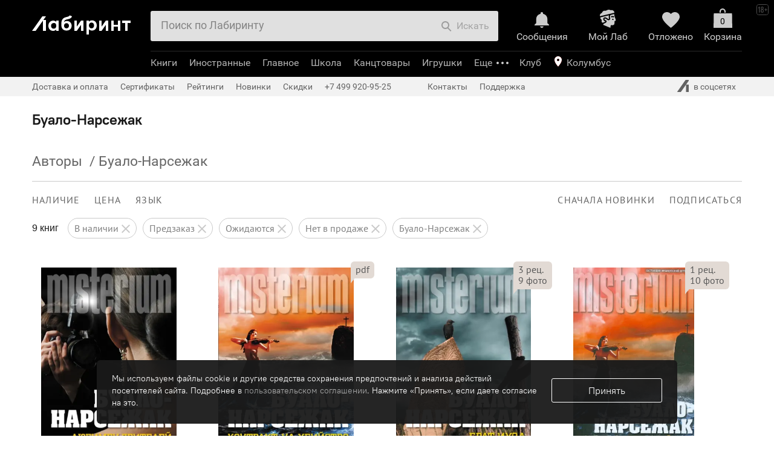

--- FILE ---
content_type: text/html; charset=utf-8
request_url: https://accounts.google.com/o/oauth2/postmessageRelay?parent=https%3A%2F%2Fwww.labirint.ru&jsh=m%3B%2F_%2Fscs%2Fabc-static%2F_%2Fjs%2Fk%3Dgapi.lb.en.OE6tiwO4KJo.O%2Fd%3D1%2Frs%3DAHpOoo_Itz6IAL6GO-n8kgAepm47TBsg1Q%2Fm%3D__features__
body_size: 163
content:
<!DOCTYPE html><html><head><title></title><meta http-equiv="content-type" content="text/html; charset=utf-8"><meta http-equiv="X-UA-Compatible" content="IE=edge"><meta name="viewport" content="width=device-width, initial-scale=1, minimum-scale=1, maximum-scale=1, user-scalable=0"><script src='https://ssl.gstatic.com/accounts/o/2580342461-postmessagerelay.js' nonce="cLR6IELDhqTb1JJfZMdOaA"></script></head><body><script type="text/javascript" src="https://apis.google.com/js/rpc:shindig_random.js?onload=init" nonce="cLR6IELDhqTb1JJfZMdOaA"></script></body></html>

--- FILE ---
content_type: text/css
request_url: https://css2.labirint.ru/bookcover.min.css?1721900016
body_size: 4075
content:
.book-cover-img{padding:20px 10px;height:100%;width:100%;font-weight:700;line-height:110%;letter-spacing:-.005em;white-space:normal;text-align:left;background-color:#fff;border:3px solid #a9bac6;overflow:hidden;-webkit-box-sizing:border-box;box-sizing:border-box}.bl-inner_wrapper .book-cover-img__default{display:block;height:100%;width:100%;max-width:245px;margin:0 auto;background:url([data-uri]) center;background-size:cover}.book-cover-img__wrap{width:100%;height:100%;overflow:hidden}.book-cover__img-teg{margin:0 0 16px 0;color:#060809}.book-cover__img-name{margin:0 0 8px 0;color:#060809;-webkit-hyphens:auto;-ms-hyphens:auto;hyphens:auto}.book-cover__img-author{margin:0;color:#6c889d;-webkit-hyphens:auto;-ms-hyphens:auto;hyphens:auto}.b-notification-item .book-cover-img{padding:2px;width:40px;height:60px;font-size:5px;border:1px solid #a9bac6}.b-notification-item .book-cover-img .book-cover__img-name,.b-notification-item .book-cover-img .book-cover__img-teg{margin-bottom:2px}.default-cover .book-cover-img{padding:8px;width:123px;height:187px;font-size:11px}.autodiscounts-cover .book-cover-img,.carousel-trends-cover .book-cover-img,.series-card-cover .book-cover-img{padding:8px;height:220px;font-size:14px}.series-card-cover .book-cover-img{width:150px}.cart-cover .book-cover-img{padding:8px;font-size:11px}#product-image .book-cover-img{position:absolute;font-size:20px}.mini-cover .book-cover-img{padding:2px;font-size:7px;display:inline-block;border:1px solid #a9bac6}.visited-book-wrap{text-align:center}.visited-book-outer .book-cover-img{padding:6px;font-size:10px;display:inline-block;border:2px solid #a9bac6;height:165px;width:95%}.cprev-item.mini-cover .book-cover-img{height:100px}.order_preview.mini-cover .book-cover-img{width:74px}.compare-container__item__img .book-cover-img{display:inline-block;padding:8px;width:150px;height:230px}.suggest-cover .book-cover-img{padding:2px;font-size:8px;display:inline-block;border:1px solid #a9bac6;width:80px;height:120px}.buy-together .book-cover-img{width:85px;height:130px;padding:4px;font-size:9px;display:inline-block;border:1px solid #a9bac6}.book-shelf-cover.book-cover-img{padding:2px;font-size:.45vw;height:6vw;width:59px;border:1px solid #a9bac6}.book-shelf-cover.book-cover-img .book-cover__img-name,.book-shelf-cover.book-cover-img .book-cover__img-teg,.mini-cover .book-cover-img .book-cover__img-name,.mini-cover .book-cover-img .book-cover__img-teg,.suggest-cover .book-cover-img .book-cover__img-name,.suggest-cover .book-cover-img .book-cover__img-teg{margin:0 0 2px 0}.autodiscounts-cover .book-cover-img .book-cover__img-teg,.b-squareitem-img .book-cover-img .book-cover__img-teg,.b-viewed-slider-e-slider-item .book-cover-img .book-cover__img-teg,.cart-cover .book-cover-img .book-cover__img-teg,.default-cover .book-cover-img .book-cover__img-teg,.series-card-cover .book-cover-img .book-cover__img-teg,.visited-book-outer .book-cover-img .book-cover__img-teg{margin:0 0 5px 0}.autodiscounts-cover .book-cover-img .book-cover__img-name,.b-squareitem-img .book-cover-img .book-cover__img-name,.b-viewed-slider-e-slider-item .book-cover-img .book-cover__img-name,.cart-cover .book-cover-img .book-cover__img-name,.default-cover .book-cover-img .book-cover__img-name,.series-card-cover .book-cover-img .book-cover__img-name,.visited-book-outer .book-cover-img .book-cover__img-name{margin:0 0 3px 0}.b-bigcard-cover .book-cover-img,.carousel-new-cover .book-cover-img,.promo-cover .book-cover-img{max-width:246px;height:330px;font-size:19px}.b-bigcard-cover .book-cover-img{max-width:200px;margin:20px auto 0}.b-bigcard-cover .book-cover-img .book-cover-img__wrap{display:inline-block}.genres-cover .book-cover-img{width:220px;height:330px;font-size:19px}#basket .genres-cover .book-cover-img,#newslist .genres-cover .book-cover-img,.bodypage-labirint-now .genres-cover .book-cover-img,.bodypage-set .genres-cover .book-cover-img{width:100%;height:calc((19vw - 55px) * 1.4);max-width:206px;max-height:330px}.bodypage-labirint-now .genres-cover .book-cover-img{font-size:16px}.b-squareitem-img .book-cover-img{max-width:120px;border:1px solid #a9bac6;height:131px;font-size:10px;padding:6px;margin:0 auto}.order-preview-wrap .book-cover-img{border:1px solid #a9bac6;height:100%;opacity:.9;width:58px;font-size:6.5px;display:inline-block;margin-right:4px;padding:2px}.order-preview-wrap .book-cover-img .book-cover__img-name,.order-preview-wrap .book-cover-img .book-cover__img-teg{margin:0 0 3px 0}.jcarousel-items .promo-cover .book-cover-img{height:250px;max-width:200px;font-size:17px}.big-cover .book-cover-img{font-size:17px}.shelf-books-frame_recommended .big-cover .book-cover-img{width:180px}.big-revew-cover .book-cover-img,.today-cover .book-cover-img,.top10-cover .book-cover-img{font-size:16px;display:inline-block;height:300px}.b-viewed-slider-e-slider-item .book-cover-img{height:180px;max-width:100px;white-space:normal;padding:8px;font-size:11px}.cprev-img .book-cover-img,.megabanner__image .book-cover-img{padding:20px 24px;width:350px;height:500px;font-size:34px}.main-project-cover .book-cover-img{width:300px;height:420px;font-size:26px}@media screen and (min-width:1537px){#basket .genres-cover .book-cover-img{height:260px}.bodypage-set .genres-cover .book-cover-img{height:calc((11vw - 21px) * 1.4)}#newslist .genres-cover .book-cover-img{height:calc(13vw * 1.4)}.bodypage-labirint-now .genres-cover .book-cover-img{height:calc((16vw - 60px) * 1.4);max-height:270px}}@media screen and (max-width:1360px){.big-revew-cover .book-cover-img{width:121px;height:179px;font-size:10px}}@media screen and (max-width:1024px){.book-shelf-cover.book-cover-img{height:100%;width:100%;font-size:2.2vw;border:2px solid #a9bac6}}@media screen and (min-width:1281px) and (max-width:1536px){.bodypage-set .genres-cover .book-cover-img{max-height:290px}#basket .genres-cover .book-cover-img{height:calc((20vw - 92px) * 1.4)}#newslist .genres-cover .book-cover-img{height:calc(15vw * 1.4)}.bodypage-labirint-now .genres-cover .book-cover-img{height:calc((19vw - 72px) * 1.4)}}@media screen and (max-width:1280px){.bodypage-set .genres-cover .book-cover-img{height:calc((24vw - 65px) * 1.4)}#basket .genres-cover .book-cover-img{height:calc((25vw - 115px) * 1.4)}#newslist .genres-cover .book-cover-img{height:calc(19vw * 1.45)}.bodypage-labirint-now .genres-cover .book-cover-img{height:calc((24vw - 90px) * 1.4)}}@media (min-width:769px) and (max-width:1024px){.promo-cover .book-cover-img{height:280px;font-size:15px}.bodypage-set .genres-cover .book-cover-img{height:calc((32vw - 57px) * 1.4)}#basket .genres-cover .book-cover-img{height:calc((32vw - 53px) * 1.4)}#newslist .genres-cover .book-cover-img{height:calc(25vw * 1.45)}}@media screen and (min-width:801px) and (max-width:1024px){.bodypage-labirint-now .genres-cover .book-cover-img{height:calc((33vw - 120px) * 1.4)}}@media screen and (min-width:769px) and (max-width:800px){.bodypage-labirint-now .genres-cover .book-cover-img{height:calc((33vw - 13px) * 1.4)}}@media screen and (max-width:768px){.autodiscounts-cover .book-cover-img{height:unset;font-size:11px}.today-cover .book-cover-img{font-size:11px;max-width:121px;height:166px;padding:6px}.today-cover .book-cover-img .book-cover__img-teg{margin:0 0 5px 0}.today-cover .book-cover-img .book-cover__img-name{margin:0 0 3px 0}.bodypage-set .genres-cover .book-cover-img{height:330px}#basket .genres-cover .book-cover-img{height:calc((50vw - 50px) * 1.5)}#newslist .genres-cover .book-cover-img{height:calc((37vw - 20px) * 1.6)}.bodypage-labirint-now .genres-cover .book-cover-img{height:calc((50vw - 20px) * 1.5)}}@media screen and (max-width:480px){.genres-cover .book-cover-img{font-size:14px;width:150px;height:250px}.bodypage-set .genres-cover .book-cover-img{height:calc((50vw - 18px) * 1.5)}#basket .genres-cover .book-cover-img{height:calc((50vw - 25px) * 1.6)}.top10-cover .book-cover-img{font-size:11px;width:121px;height:166px;padding:6px}.top10-cover .book-cover-img .book-cover__img-teg{margin:0 0 5px 0}.top10-cover .book-cover-img .book-cover__img-name{margin:0 0 3px 0}.megabanner__image .book-cover-img{padding:10px 12px;width:175px;height:250px;font-size:16px}}@media screen and (max-width:400px){.bodypage-labirint-now .genres-cover .book-cover-img{font-size:14px;padding:15px 8px}}